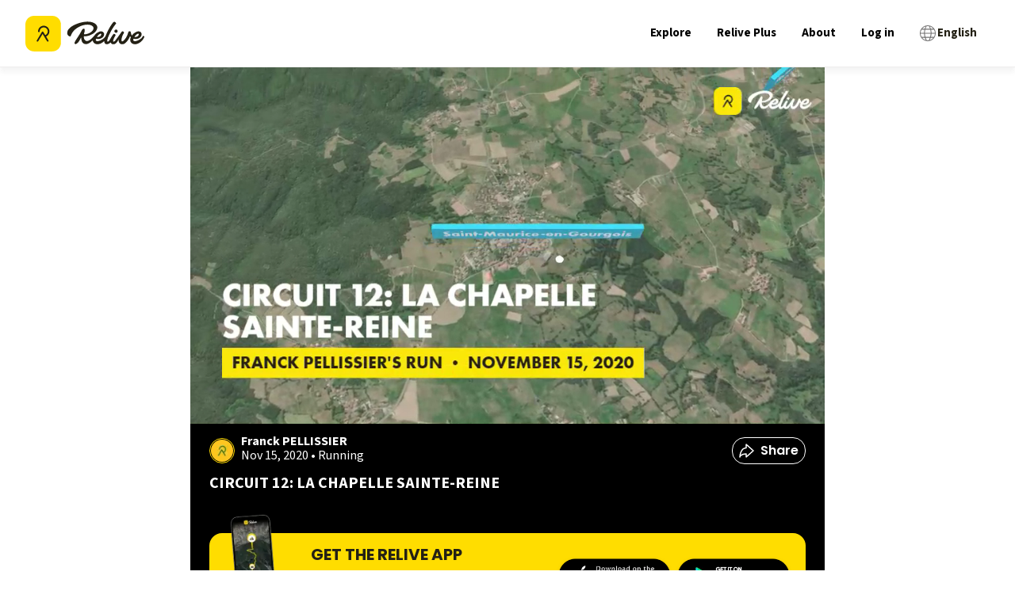

--- FILE ---
content_type: application/javascript; charset=UTF-8
request_url: https://www.relive.com/_next/static/chunks/7638-b8d272241f73abb2.js
body_size: 5487
content:
try{let e="undefined"!=typeof window?window:"undefined"!=typeof global?global:"undefined"!=typeof globalThis?globalThis:"undefined"!=typeof self?self:{},t=(new e.Error).stack;t&&(e._sentryDebugIds=e._sentryDebugIds||{},e._sentryDebugIds[t]="503d26bb-6f4b-42b4-9b25-c27190273561",e._sentryDebugIdIdentifier="sentry-dbid-503d26bb-6f4b-42b4-9b25-c27190273561")}catch(e){}(self.webpackChunk_N_E=self.webpackChunk_N_E||[]).push([[7638],{11885:(e,t,i)=>{"use strict";i.d(t,{Error:()=>a});var n=i(95155),r=i(66766),o=i(12388);i(82088);var s=i(76519);function a(e){let{title:t,description:i,icon:a,iconAlt:l,link:d,errorType:c}=e;return(0,n.jsxs)("div",{className:"d-flex flex-column justify-center align-items-center error-container",children:[a&&(0,n.jsx)(r.default,{src:a,alt:l,width:218.5,height:250}),(0,n.jsx)("h1",{className:"title","data-testid":"error-page-title",children:t}),(0,n.jsx)("p",{className:"description",children:i}),d&&(0,n.jsx)(o.N_,{onClick:function(){if("not-found"===c){var e;null===(e=(0,s.F)())||void 0===e||e.trackButtonClickEvent({button_id:"ecb5bf91-1c1a-4aa3-afc1-668f108530b9",button_label:"404-page-go-home",button_text:null==d?void 0:d.text})}},className:"go-home-button",href:d.href,children:d.text})]})}},12388:(e,t,i)=>{"use strict";i.d(t,{DT:()=>l,N_:()=>d,a8:()=>h,rd:()=>u});var n=i(49984),r=i(30981),o=i(61662),s=i(43973);let a=(0,o.h)().map(e=>e.code),l=(0,n.A)({defaultLocale:"en",localePrefix:"as-needed",locales:a,localeCookie:{secure:s.O}}),{Link:d,redirect:c,usePathname:h,useRouter:u}=(0,r.A)(l)},30029:(e,t,i)=>{"use strict";i.d(t,{default:()=>y,W:()=>k});var n=i(95155),r=i(12115),o=i(76519),s=i(74491),a=i(33174),l=i(78563);function d(e){let{key:t,variant:i}=e;return"".concat(t,"-").concat(i)}let c={},h=e=>{let{experiments:t,currentVariants:i}=e,n={};for(let e of Object.keys(t))for(let r of t[e].variants)i.has(d({key:e,variant:r}))&&(n[e]=r);return n},u=e=>{let{experimentKeyVariants:t,experiments:i}=e,n="";for(let e of Object.keys(t)){var r;let o="control_a"!==t[e]?null===(r=t[e])||void 0===r?void 0:r.replace("test_",""):"a";n=n+(i[e].campaign_id+o)+"-"}if(""===n)return"";let o=encodeURI(n.slice(0,-1));return o.length>30&&a.v.warn("Campaign id too long, max 30 characters",{formattedCampaignId:o}),o},m=e=>l.hg.test(e),v=e=>{let t=Date.now()-e.valueOf();return t>.8*l.eY||t<0},g=()=>"".concat(Date.now(),"-").concat(Math.floor(1e7+9e7*Math.random())),p=(e,t)=>{if(e.size!==t.size)return!1;for(let i of Array.from(e))if(!t.has(i))return!1;return!0};class b{setDirty(e){this.dirty||(this.dirty=e)}setCookieChange(e){this.hasCookieChanged=e}getCookieChanged(){return this.hasCookieChanged}resetDirty(){this.dirty=!1}setVariants(e){this.setDirty(!p(this.variants,e)),this.dirty&&this.setCookieChange(!0),this.variants=new Set(Array.from(e).sort())}getExperiments(){return 0===this.variants.size?[]:Object.entries(c).filter(e=>{let[t,i]=e;return i.variants.some(e=>this.variants.has(d({key:t,variant:e})))})}needsChange(){return this.dirty||v(this.updatedAt)}flushChanges(){let e=new Date(Date.now());this.updatedAt=e,this.resetDirty()}getVisitorId(){return this.visitorId}getUpdatedAt(){return this.updatedAt}getVariants(){return this.variants}getFormattedExperimentData(){let e=h({experiments:c,currentVariants:this.getVariants()}),t=u({experiments:c,experimentKeyVariants:e});return{vid:this.getVisitorId(),web_experiments:e,campaign_id:t,has_cookie_changed:this.hasCookieChanged}}encrypt(){let e=Array.from(this.variants).map(s.ym);return"".concat(this.updatedAt.valueOf(),".").concat(this.visitorId,".").concat(e.join("."))}static fromString(e){let[t,i,...n]=e.split("."),r=new Set(n.map(s.L9).filter(e=>e));return new b(new Date(parseInt(t)),i,r)}static parse(e){if(!e)return;let t=m(e);return t||a.v.warn("Visitor cookie is not valid",{visitor_cookie_string:e}),t?this.fromString(e):void 0}constructor(e,t,i){this.dirty=!1,this.updatedAt=e||new Date(Date.now()),this.visitorId=t||g(),this.variants=i||new Set,this.dirty=void 0===t,this.hasCookieChanged=this.needsChange()}}var f=i(43973),P=i(9078);let A=(e,t,i)=>{let n=t.slice(0,19)+(i?"_".concat(i).slice(0,21):"");return"apple"===e?"".concat("https://apps.apple.com/app/id1201703657","?pt=118549686&ct=").concat(n):"".concat("https://play.google.com/store/apps/details?id=cc.relive.reliveapp","&utm_campaign=").concat(n)};var w=function(e){return e.Activity="activity",e.Collection="collection",e.Collections="collections",e.DownloadApp="download-app",e.EditCollection="edit-collection",e.EditSuggestedCollection="edit-sug-collection",e.Explore="explore",e.ExploreArea="explore-area",e.ExploreAreaActivityType="explore-area-act",e.ExploreCollection="explore-collection",e.ExploreCountry="explore-country",e.ExploreNavigationRoute="explore-nav-route",e.ExploreRegion="explore-region",e.ExploreRegionActivityType="explore-region-act",e.Home="home",e.Login="login",e.NewCollection="new-collection",e.NotFound="not-found",e.Tracker="tracker",e.Unknown="unknown",e.User="user",e.WalkingTimeCalculator="walking-time-calc",e}({});let x=(0,r.createContext)(void 0),k=()=>{let e=(0,r.useContext)(x);if(!e)throw Error("useExperiments must be used within a ExperimentsContext");return e};function y(e){let{children:t,experimentData:i}=e,[a,d]=(0,r.useState)(i),[c,h]=(0,r.useState)(),{experiments:u,hasCookieChanged:m,vid:v,campaignId:g}=a||{};(0,r.useEffect)(()=>{(null==i?void 0:i.vid)||function(){let e=(0,s.Ri)("vid"),t=e&&b.parse(e)||new b,i=t.getFormattedExperimentData();d({vid:i.vid,hasCookieChanged:i.has_cookie_changed,experiments:i.web_experiments,campaignId:i.campaign_id}),!e&&t&&(0,s.TV)({name:"vid",value:t.encrypt(),expires:new Date(Date.now()+l.eY),secure:f.O})}()},[null==i?void 0:i.vid]),(0,r.useEffect)(()=>{if(u&&v&&Object.keys(u).length>0&&m){let e=(0,P.rs)({visitor_id:v});Object.entries(u).forEach(t=>{var i;let[n,r]=t;null===(i=(0,o.F)())||void 0===i||i.trackUserExperimentAllocationEvent({experiment_id:n,experiment_variant:r},[e])})}},[u,m,v]);let p=(0,r.useCallback)(()=>{let e=null!=c?c:w.Unknown;return{app_store_link:A("apple",e,g),play_store_link:A("google",e,g)}},[g,c]);return(0,n.jsx)(x.Provider,{value:{vid:v,getStoreLinks:p,setStoreLinkReferrer:h,experiments:u,hasCookieChanged:m,campaignId:g},children:t})}},38070:(e,t,i)=>{"use strict";i.r(t),i.d(t,{default:()=>n});let n={src:"/_next/static/media/not-found-bear.241b3d34.png",height:1e3,width:874,blurDataURL:"[data-uri]",blurWidth:7,blurHeight:8}},39852:(e,t,i)=>{"use strict";i.d(t,{StoreLinkReferrerInitializer:()=>o});var n=i(12115),r=i(30029);let o=e=>{let{referrer:t}=e,{setStoreLinkReferrer:i}=(0,r.W)();return(0,n.useEffect)(()=>{i(t)},[t,i]),null}},43973:(e,t,i)=>{"use strict";i.d(t,{O:()=>n});let n=!0},46096:(e,t,i)=>{"use strict";i.d(t,{default:()=>o});var n=i(46453),r=i(95155);function o(e){let{locale:t,...i}=e;if(!t)throw Error(void 0);return(0,r.jsx)(n.Dk,{locale:t,...i})}},61662:(e,t,i)=>{"use strict";function n(){return[{code:"cs",name:"Čeština",englishName:"Czech"},{code:"da",name:"Dansk",englishName:"Danish"},{code:"de",name:"Deutsch",englishName:"German"},{code:"en",name:"English",englishName:"English"},{code:"es",name:"Espa\xf1ol",englishName:"Spanish"},{code:"fr",name:"Fran\xe7ais",englishName:"French"},{code:"it",name:"Italiano",englishName:"Italian"},{code:"id",name:"Indonesia",englishName:"Indonesian"},{code:"ms",name:"Bahasa Melayu",englishName:"Malay"},{code:"nl",name:"Nederlands",englishName:"Dutch"},{code:"pl",name:"Polski",englishName:"Polish"},{code:"pt-BR",name:"Portugu\xeas brasileiro",englishName:"Brazilian Portuguese"},{code:"th",name:"ไทย",englishName:"Thai"},{code:"zh-TW",name:"中文 ( 漢語 )",englishName:"Chinese Traditional"},{code:"ko",name:"한국어",englishName:"Korean"},{code:"ja",name:"日本語",englishName:"Japanese"},{code:"ru",name:"русский",englishName:"Russian"}]}i.d(t,{h:()=>n})},68275:(e,t,i)=>{Promise.resolve().then(i.bind(i,46160)),Promise.resolve().then(i.bind(i,46096)),Promise.resolve().then(i.bind(i,98599)),Promise.resolve().then(i.bind(i,1582)),Promise.resolve().then(i.bind(i,20004)),Promise.resolve().then(i.bind(i,28499)),Promise.resolve().then(i.bind(i,50487)),Promise.resolve().then(i.bind(i,80723)),Promise.resolve().then(i.bind(i,53377)),Promise.resolve().then(i.bind(i,85948)),Promise.resolve().then(i.bind(i,73279)),Promise.resolve().then(i.bind(i,49566)),Promise.resolve().then(i.bind(i,37576)),Promise.resolve().then(i.bind(i,70620)),Promise.resolve().then(i.bind(i,8261)),Promise.resolve().then(i.bind(i,25665)),Promise.resolve().then(i.bind(i,53040)),Promise.resolve().then(i.bind(i,70571)),Promise.resolve().then(i.bind(i,1948)),Promise.resolve().then(i.bind(i,58103)),Promise.resolve().then(i.bind(i,6202)),Promise.resolve().then(i.bind(i,69826)),Promise.resolve().then(i.bind(i,58433)),Promise.resolve().then(i.bind(i,47422)),Promise.resolve().then(i.bind(i,163)),Promise.resolve().then(i.bind(i,87477)),Promise.resolve().then(i.bind(i,93804)),Promise.resolve().then(i.bind(i,58722)),Promise.resolve().then(i.bind(i,61116)),Promise.resolve().then(i.bind(i,82172)),Promise.resolve().then(i.bind(i,34831)),Promise.resolve().then(i.bind(i,39676)),Promise.resolve().then(i.bind(i,31227)),Promise.resolve().then(i.bind(i,51389)),Promise.resolve().then(i.bind(i,25611)),Promise.resolve().then(i.bind(i,93627)),Promise.resolve().then(i.bind(i,41090)),Promise.resolve().then(i.bind(i,55050)),Promise.resolve().then(i.bind(i,76224)),Promise.resolve().then(i.bind(i,19374)),Promise.resolve().then(i.bind(i,98766)),Promise.resolve().then(i.bind(i,62700)),Promise.resolve().then(i.bind(i,91149)),Promise.resolve().then(i.bind(i,26609)),Promise.resolve().then(i.bind(i,86310)),Promise.resolve().then(i.bind(i,82257)),Promise.resolve().then(i.bind(i,17897)),Promise.resolve().then(i.bind(i,87580)),Promise.resolve().then(i.bind(i,31761)),Promise.resolve().then(i.bind(i,27993)),Promise.resolve().then(i.bind(i,68132)),Promise.resolve().then(i.bind(i,51660)),Promise.resolve().then(i.bind(i,1930)),Promise.resolve().then(i.bind(i,38070)),Promise.resolve().then(i.bind(i,20915)),Promise.resolve().then(i.bind(i,39852)),Promise.resolve().then(i.bind(i,11885)),Promise.resolve().then(i.t.bind(i,82088,23))},72935:(e,t,i)=>{"use strict";i.d(t,{Ay:()=>l,HM:()=>a,Zk:()=>o,nm:()=>r,pU:()=>s});let n=(0,i(94536).Z0)({name:"alert",initialState:{globalAlert:void 0,globalBanner:void 0},reducers:{setAlert(e,t){e.globalAlert=t.payload},setBanner(e,t){var i,n;e.globalBanner=t.payload?{...t.payload,isVisible:null===(n=null===(i=t.payload)||void 0===i?void 0:i.isVisible)||void 0===n||n}:t.payload}}}),{setAlert:r,setBanner:o}=n.actions,s=e=>e.alert.globalAlert,a=e=>e.alert.globalBanner,l=n.reducer},74491:(e,t,i)=>{"use strict";i.d(t,{CN:()=>u,Ip:()=>s,L9:()=>g,Ql:()=>d,Ri:()=>p,S$:()=>l,TV:()=>b,e3:()=>a,nL:()=>h,uS:()=>c,uo:()=>m,ym:()=>v});var n=i(92274),r=i(78563),o=i(44134).hp;function s(e){return"dismissed-banner-".concat(e)}let a=(e,t)=>!!t.find(t=>(function(e,t){return e.startsWith("*")?e.endsWith("*")?t.includes(e.replaceAll("*","")):t.includes(e.replace("*","")):e.endsWith("*")?t.startsWith(e.replace("*","")):t===e})(t,e)),l=!1,d=(e,t)=>{let i=e.length?Math.max(...e):90,n=t.length?Math.max(...t):180,r=e.length?Math.min(...e):-90,o=t.length?Math.min(...t):-180,s={latitude:r+(i-r)/2,longitude:o+(n-o)/2,latitudeDelta:i-r,longitudeDelta:n-o},a=s.longitude+s.longitudeDelta,l=s.latitude+s.latitudeDelta,d=s.longitude-s.longitudeDelta;return{northEast:{lng:a,lat:l},southWest:{lng:d,lat:s.latitude-s.latitudeDelta}}},c=e=>{var t,i;let{id:o,offset:s}=e,a=null===(i=n.M.getState())||void 0===i?void 0:null===(t=i.alert.globalBanner)||void 0===t?void 0:t.isVisible,l=s||r.D0+(a?r.HW:0),d=document.getElementById(o);d&&window.scrollTo({top:d.getBoundingClientRect().top+window.scrollY-l,behavior:"smooth"})},h=e=>!r.qp.some(t=>e.startsWith("https://".concat(t))),u=()=>{var e,t;return"ontouchstart"in window||(null===(e=navigator)||void 0===e?void 0:e.maxTouchPoints)>0||(null===(t=navigator)||void 0===t?void 0:t.msMaxTouchPoints)>0},m=e=>/android/i.test(e)?r.CL:/iPad|iPhone|iPod/.test(e)?r.Ku:"",v=e=>o.from(e).toString("base64"),g=e=>o.from(e,"base64").toString(),p=e=>{var t;let i=null===(t=window.document.cookie.split("; ").find(t=>t.startsWith("".concat(e,"="))))||void 0===t?void 0:t.split("=")[1];if(i)return decodeURIComponent(i)},b=e=>{let{name:t,value:i,secure:n,expires:r}=e;document.cookie="".concat(t,"=").concat(i,"; expires=").concat(r.toUTCString(),"; ").concat(n?"Secure; ":"","path=/; SameSite=Lax;")}},76519:(e,t,i)=>{"use strict";let n;i.d(t,{F:()=>h});var r=i(9078),o=i(74094),s=i(74491),a=i(33174),l=i(43973);let d="https://aspweb.api.relive.cc";class c{trackSelfDescribingEvent(e,t){(0,o.YH)({event:e,context:t})}trackStructuredEvent(e,t){(0,o.tZ)({...e,context:t})}}let h=()=>(n||(n=function(){if(!s.S$)return(0,r.WY)(new c,function(){let e=(0,o.Po)("skyhawk-website-next",d,{appId:"cc.relive.website-next",platform:"web",eventMethod:"post",postPath:l.O?"/cc.relive.reliveapp/track":void 0,respectDoNotTrack:!0,anonymousTracking:{withSessionTracking:!0},stateStorageStrategy:"cookieAndLocalStorage",contexts:{webPage:!0,browser:!0,session:!0},cookieLifetime:2592e3,sessionCookieTimeout:1800,cookieSameSite:"Lax"});return e.setCollectorUrl(d),window.location.search.includes("perf=true")||(0,o.s8)({heartbeatDelay:5,minimumVisitLength:5}),e}());a.v.error("Server side tracking is not supported",void 0)}()),n)},82088:()=>{},92274:(e,t,i)=>{"use strict";i.d(t,{M:()=>l});var n=i(94536);let r=(0,n.Z0)({name:"auth",initialState:{loggedInUser:void 0},reducers:{setUser:(e,t)=>{e.loggedInUser=t.payload}}}),{setUser:o}=r.actions,s=r.reducer;var a=i(72935);let l=(0,n.U1)({reducer:{auth:s,alert:a.Ay},middleware:e=>e({serializableCheck:!1})})},94284:(e,t,i)=>{"use strict";i.r(t),i.d(t,{default:()=>o});var n=i(19206),r=i(44134).hp;function o(e){let{src:t,width:i,quality:o}=e,s=t;t.startsWith("/_next")&&(s="https://www.relive.com"+t);let a=r.from(s).toString("base64");return"https://img.relive.com/-"+(0,n.Jv)({value:a,type:"base64"},{width:i,quality:75===o?void 0:o})}}}]);

--- FILE ---
content_type: text/x-component
request_url: https://www.relive.com/profile/franckpellissier?_rsc=1nwm5
body_size: -545
content:
0:{"b":"-KuBVn6GSJLO8eTF6RPRm","f":[["children",["locale","en","d"],"children","(dynamic)","children","profile",["profile",{"children":[["username","franckpellissier","d"],{"children":["__PAGE__",{}]},"$undefined","$undefined",true]}],null,[null,null],false]],"S":false}
